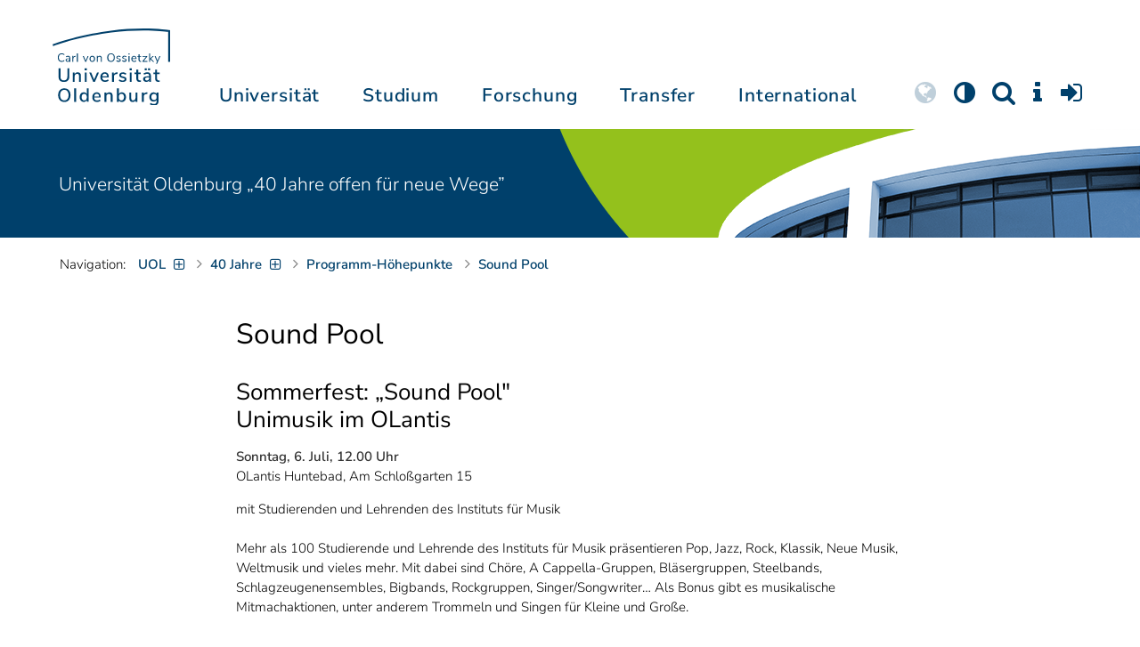

--- FILE ---
content_type: text/css
request_url: https://uol.de/_assets/d433799a7157dc4ba6bb3ee09f89cb2e/Assets/Css/fonts.css?1769455096
body_size: 88
content:
/* nunito-sans-300 - cyrillic_cyrillic-ext_latin_latin-ext */
@font-face {
  font-display: swap;
  /* Check https://developer.mozilla.org/en-US/docs/Web/CSS/@font-face/font-display for other options. */
  font-family: "Nunito Sans";
  font-style: normal;
  font-weight: 300;
  src: url("../Fonts/nunito-sans/nunito-sans-v15-cyrillic_cyrillic-ext_latin_latin-ext-300.woff2") format("woff2"), url("../Fonts/nunito-sans/nunito-sans-v15-cyrillic_cyrillic-ext_latin_latin-ext-300.ttf") format("truetype");
  /* Chrome 4+, Firefox 3.5+, IE 9+, Safari 3.1+, iOS 4.2+, Android Browser 2.2+ */
}
/* nunito-sans-300italic - cyrillic_cyrillic-ext_latin_latin-ext */
@font-face {
  font-display: swap;
  font-family: "Nunito Sans";
  font-style: italic;
  font-weight: 300;
  src: url("../Fonts/nunito-sans/nunito-sans-v15-cyrillic_cyrillic-ext_latin_latin-ext-300italic.woff2") format("woff2"), url("../Fonts/nunito-sans/nunito-sans-v15-cyrillic_cyrillic-ext_latin_latin-ext-300italic.ttf") format("truetype");
  /* Chrome 4+, Firefox 3.5+, IE 9+, Safari 3.1+, iOS 4.2+, Android Browser 2.2+ */
}
/* nunito-sans-regular - cyrillic_cyrillic-ext_latin_latin-ext */
@font-face {
  font-display: swap;
  font-family: "Nunito Sans";
  font-style: normal;
  font-weight: 400;
  src: url("../Fonts/nunito-sans/nunito-sans-v15-cyrillic_cyrillic-ext_latin_latin-ext-regular.woff2") format("woff2"), url("../Fonts/nunito-sans/nunito-sans-v15-cyrillic_cyrillic-ext_latin_latin-ext-regular.ttf") format("truetype");
  /* Chrome 4+, Firefox 3.5+, IE 9+, Safari 3.1+, iOS 4.2+, Android Browser 2.2+ */
}
/* nunito-sans-italic - cyrillic_cyrillic-ext_latin_latin-ext */
@font-face {
  font-display: swap;
  font-family: "Nunito Sans";
  font-style: italic;
  font-weight: 400;
  src: url("../Fonts/nunito-sans/nunito-sans-v15-cyrillic_cyrillic-ext_latin_latin-ext-italic.woff2") format("woff2"), url("../Fonts/nunito-sans/nunito-sans-v15-cyrillic_cyrillic-ext_latin_latin-ext-italic.ttf") format("truetype");
  /* Chrome 4+, Firefox 3.5+, IE 9+, Safari 3.1+, iOS 4.2+, Android Browser 2.2+ */
}
/* nunito-sans-500 - cyrillic_cyrillic-ext_latin_latin-ext */
@font-face {
  font-display: swap;
  font-family: "Nunito Sans";
  font-style: normal;
  font-weight: 500;
  src: url("../Fonts/nunito-sans/nunito-sans-v15-cyrillic_cyrillic-ext_latin_latin-ext-500.woff2") format("woff2"), url("../Fonts/nunito-sans/nunito-sans-v15-cyrillic_cyrillic-ext_latin_latin-ext-500.ttf") format("truetype");
  /* Chrome 4+, Firefox 3.5+, IE 9+, Safari 3.1+, iOS 4.2+, Android Browser 2.2+ */
}
/* nunito-sans-500italic - cyrillic_cyrillic-ext_latin_latin-ext */
@font-face {
  font-display: swap;
  font-family: "Nunito Sans";
  font-style: italic;
  font-weight: 500;
  src: url("../Fonts/nunito-sans/nunito-sans-v15-cyrillic_cyrillic-ext_latin_latin-ext-500italic.woff2") format("woff2"), url("../Fonts/nunito-sans/nunito-sans-v15-cyrillic_cyrillic-ext_latin_latin-ext-500italic.ttf") format("truetype");
  /* Chrome 4+, Firefox 3.5+, IE 9+, Safari 3.1+, iOS 4.2+, Android Browser 2.2+ */
}
/* nunito-sans-600 - cyrillic_cyrillic-ext_latin_latin-ext */
@font-face {
  font-display: swap;
  font-family: "Nunito Sans";
  font-style: normal;
  font-weight: 600;
  src: url("../Fonts/nunito-sans/nunito-sans-v15-cyrillic_cyrillic-ext_latin_latin-ext-600.woff2") format("woff2"), url("../Fonts/nunito-sans/nunito-sans-v15-cyrillic_cyrillic-ext_latin_latin-ext-600.ttf") format("truetype");
  /* Chrome 4+, Firefox 3.5+, IE 9+, Safari 3.1+, iOS 4.2+, Android Browser 2.2+ */
}
/* nunito-sans-600italic - cyrillic_cyrillic-ext_latin_latin-ext */
@font-face {
  font-display: swap;
  font-family: "Nunito Sans";
  font-style: italic;
  font-weight: 600;
  src: url("../Fonts/nunito-sans/nunito-sans-v15-cyrillic_cyrillic-ext_latin_latin-ext-600italic.woff2") format("woff2"), url("../Fonts/nunito-sans/nunito-sans-v15-cyrillic_cyrillic-ext_latin_latin-ext-600italic.ttf") format("truetype");
  /* Chrome 4+, Firefox 3.5+, IE 9+, Safari 3.1+, iOS 4.2+, Android Browser 2.2+ */
}

/*# sourceMappingURL=fonts.css.map */


--- FILE ---
content_type: application/javascript
request_url: https://uol.de/typo3temp/assets/compressed/facelift-20803d70c78b5bd652fa3feb7519524d.js?1769455226
body_size: 20054
content:
// https://www.chromestatus.com/feature/5745543795965952
// https://github.com/WICG/EventListenerOptions/blob/gh-pages/explainer.md
// https://github.com/jquery/jquery/issues/2871#issuecomment-497963776
jQuery.event.special.touchstart = {
  setup: function (_, ns, handle) {
    this.addEventListener("touchstart", handle, {passive: false});
  }
};
jQuery.event.special.mousewheel = {
  setup: function (_, ns, handle) {
    this.addEventListener("mousewheel", handle, {passive: true});
  }
};
var nHauptnaviOffset = 79;
var old_focus = false;
var pdfviewer = false;

function get_livesearch_pars() {
  if (typeof livesearch_filter_header === 'undefined') {
    livesearch_filter_header = 'Suche';
  }
  if (typeof livesearch_filter_header_EN === 'undefined') {
    livesearch_filter_header_EN = 'Search';
  }
  if (typeof livesearch_filter_tag === 'undefined') {
    livesearch_filter_tag = 'h3';
  }
  if (typeof livesearch_selectfeld_name === 'undefined') {
    livesearch_selectfeld_name = 'Kategorie';
  }
  if (typeof livesearch_selectfeld_name_en === 'undefined') {
    livesearch_selectfeld_name_en = 'Category';
  }
  if (typeof livesearch_rubriken === 'undefined') { // Optionen für einzelnes Menü (unter Verwendung obiger Felder)
    livesearch_rubriken = [];
  }
  if (typeof livesearch_selects === 'undefined') { // weitere Select-Menüs
    livesearch_selects = [];
  }
  if (typeof livesearch_selectors === 'undefined') { // CSS-Selectors für Select-Menüs
    livesearch_selectors = [];
  }
  if (typeof livesearch_searchclasses === 'undefined') { // weitere Select-Menüs
    livesearch_searchclasses = [];
  }
  if (typeof livesearch_list_container === 'undefined') {
    livesearch_list_container = '.livesearch';
  }
  if (typeof livesearch_list_item === 'undefined') {
    livesearch_list_item = 'li, .vcard, .vevent, .kachel';
  }
  if (typeof livesearch_list_selector === 'undefined') {
    livesearch_list_selector = '.livesearch li, .livesearch .vcard, .livesearch .vevent, .livesearch .kachel';
  }

  return {
    'rubriken': livesearch_rubriken,
    'list_container': livesearch_list_container,
    "list_item": livesearch_list_item,
    "list_selector": livesearch_list_selector,
    "selectors": livesearch_selectors,
    "selectfeld_name": livesearch_selectfeld_name,
    "selectfeld_name_en": livesearch_selectfeld_name_en,
    "selects": livesearch_selects,
    'searchclasses': livesearch_searchclasses
  };
}

function resizeIframe(obj) {
  obj.style.height = obj.contentWindow.document.body.scrollHeight + 'px';
  $("#popupVisitenkarteRahmen").css("height", obj.contentWindow.document.body.scrollHeight + 'px');
}

jQuery(document).ready(function ($) {

  var clientWidth = document.documentElement.clientWidth;

  /*********************************************
   *  Doppelte (gleichlautende) Überschriften entfernen
   */
  let headline = $('h1').first().text().trim();
  //var headers = $('#main h2, #main h3, #left h1, #left h2, #left h3');
  var headers = $('#main :not(.event-content) > h2,  #main :not(.event-content) > h3');
  $(headers).each(function () {
    if ($(this).text().trim() == headline) {
      $(this).hide();
    }
  });
  var header0 = $('#main header > *').first(); // erste Überschrift im Inhalt
  var headertext = $(header0).text().trim();
  if (headline == headertext) {
    $(header0).parent().css('display', 'none');
  }

  $('#instbar a').each(function () {
    if (($(this).parent().hasClass('abt') /*|| $(this).parent().hasClass('einr') || $(this).parent().hasClass('fk')*/)
      && $(this).text().trim() == headline) {
      $(this).parent().remove(); // Aus den blauen Balken entfernen
      //$('#headline h1').text('') // Seitentitel entfernen
    } else {
      if ($(this).text() == headline)
        //$(this).parent().remove(); // Aus blauem Balken entfernen
        $('#headline h1').text(''); // Seitentitel entfernen
    }
  });


  /*************************************************
   *   Linke Spalte komplett leer?
   */
  if (!($('#left *').length) && !($('#wrapper.one-column').length)) {
    $('#wrapper-content').addClass('noleft');
  }


  /*************************************************
   *  Navizeile fix positionieren
   */
  var lastScrollTop = 0;
  var maxScrollTop = 0;
  var direction;


  $('#header').append('<div id="navizeile_cont" class="container"></div>');

  window.onscroll = function () {
    myScroll()
  };

  var upScrollTop = 0;
  var downScrollTop = 0;
  var bNavizeile = $('#navizeile_platzhalter').length;
  var nNavizeileOffset = 9999999;
  if (bNavizeile) {
    nNavizeileOffset = $('#navizeile_platzhalter').offset().top;
  }

  function myScroll() {

    if (window.scrollY > ($(window).width() >= 1024 ? nNavizeileOffset - 48 : nNavizeileOffset)) {
      $('#navizeile').addClass('sticky').prependTo('#navizeile_cont');
    } else {
      $('#navizeile').removeClass('sticky').prependTo('#navizeile_platzhalter');
    }

    if ($(window).width() < 1024) {
      var scrollTop = $(this).scrollTop();
      if (lastScrollTop < scrollTop && scrollTop > $('#header').outerHeight()) {
        if (direction != 'down') {
          //Scroll down
          direction = 'down';
          downScrollTop = lastScrollTop;
        } else {
          if (scrollTop > (downScrollTop + 20)) {
            $('#header')
              //.stop()
              .addClass('out').removeClass('in'); //fadeOut();
          }
        }
      } else if (lastScrollTop > scrollTop) {
        if (direction != 'up') {
          // Scroll up
          direction = 'up';
          upScrollTop = lastScrollTop;
        } else {
          if (scrollTop < (upScrollTop - 20)) {
            $('#header')
              //.stop()
              .removeClass('out').addClass('in');
          }
        }
      }
      lastScrollTop = scrollTop;
    } else {
      $('#header').removeClass('in');
      if (window.scrollY > nHauptnaviOffset) {
        document.body.classList.add("scroll");
      } else {
        document.body.classList.remove("scroll");
      }
    }
  }


  function setNavizeileFix(mitlogo) {
    if ($('#navizeile_container').length) {
      $('#navizeile').removeClass('sticky').unwrap('#nzcont').appendTo('#navizeile_container');
    } else {
      if (mitlogo) {
        $('#navizeile.sticky').removeClass('sticky').unwrap('#nzcont').insertAfter($('#content_header img').first());
      } else {
        $('#navizeile.sticky').removeClass('sticky').unwrap('#nzcont').prependTo('#content_header');
      }
    }
  }


  $(function () {
    return $(document).scroll();
  });

  /********************************************
   * Landingpage-Topmenü
   */
  $('#wrapper.landingpage :not(.nomenu) > header > h2').each(function () {
    $('ul#nav-top').append('<li><a href="#' + $(this).closest('[id]').attr('id') + '">' + $(this).text() + '</a></li>');
  });

  /********************************************
   * Nach-oben-Button
   */
  $(".gotop").click(function () {
    $("html,body").animate({
      scrollTop: "0px"
    }, 800);
    return false
  });


  /********************************************
   * Navizeile Touch-Bedienung
   */
  $(document).on('touchstart', '#navizeile a.bclink', function (e) {
    if ($(this).parent().hasClass('hover') || !$(this).next().length) {
      window.location.href = $(this).attr('href');
    } else {
      $('#navizeile .bcitem.hover').removeClass('hover');
      $(this).parent().addClass('hover');
      return false;
    }
  });
  $('#navizeile a.bclink').on('keydown', function (e) {
    if ($(this).next('ul').length && e.keyCode == 13) {
      e.preventDefault();
      $(this).parent().toggleClass('hover');
      return false;
    } else {
      return true;
    }
  });


  /**********************************************
   * TextMedia: Text nicht mehr neben, sondern unter dem Bild darstellen, wenn für den Text sonst weniger als 250px (280px - 30px Rand) übrig bleiben
   */
  function imgUeber() {
    $('#main .ce-left:not(.ce-above) .ce-gallery, #main .ce-right:not(.ce-above) .ce-gallery, #home-portal .ce-left:not(.ce-above) .ce-gallery, #home-portal .ce-right:not(.ce-above) .ce-gallery').each(function () {
      if (!($(this).parents('.ka-panel.closed,.no-img-ueber').length)) { // nicht in geschlossenen Aufklappelementen, nicht bei .no-img-ueber
        var textbreite;
        textbreite = $(this).parent().width() - $(this).width();
        let nBreite = 279;
        let $textbreite = $(this).closest("[class*='textbreite-']"); // auf CSS-Klasse textbreite-123 prüfen und Zahlenwert ermitteln
        if ($textbreite.length) {
          const match = $textbreite.attr('class').match(/\btextbreite-(\d+)/);
          if (match && match[1]) {
            nBreite = Number(match[1]);
          }
          // console.log('Textbreite: ' + nBreite);
        }
        if ((textbreite >= 0) && (textbreite < nBreite)) {
          $(this).parent().addClass('img-ueber');
        } else {
          $(this).parent().removeClass('img-ueber');
        }
      }
    });
  }

  imgUeber();


  /*********************************************
   * News-System: Kacheloptik .news-minikachel
   */
  $('.news-minikachel .news-kacheloptik .kachel figure').each(function () {
    $(this).css({'max-width': '38%', 'margin': '6px 18px 10px 0', 'float': 'left'});
    var newstext = $(this).parents('.vc_column-inner').find('.teaser');
    $(this).parent().prependTo(newstext);
  });


  /******************************************
   * Aufklappen-Funktion (Blockstil im RTE)
   * Bewirkt, dass das dem mit .aufklappen ausgezeichneten Element direkt folgende Element durch Klicken auf- und zugeklappt wird
   * 2017-09-07#VB
   */
  if ($(".aufklappen").length) {

    $(".aufklappen")
      .prepend('<span class="aufklapp_button"></span>')
      .hover(
        function () {
          $(this).css({
            'cursor': 'pointer',
            'text-decoration': 'underline'
          });
        },
        function () {
          $(this).css({
            'text-decoration': 'none'
          });
        }
      )
      .addClass('geschlossen')
      .attr('title', 'Klicken zum Auf- und zuklappen')
      .attr('tabindex', '0')
      .click(function () {
        if (!$(":animated").length) {
          if ($(this).hasClass('geschlossen'))
            $(this).removeClass('geschlossen').addClass('offen').next().slideDown();
          else
            $(this).removeClass('offen').addClass('geschlossen').next().slideUp();
        }
      })
      .on('keydown', function (event) {
        if (event.keyCode == 13) {
          $(this).click();
        }
      })
      .next().css({
      'display': 'none'
    });
  }

  /******************************************
   * Navizeile: Kopflinks in Untermenüs ergänzen
   */
  $("#navizeile .bcitem:not(:last-child) > a").each(function () {
    if ($(this).next('ul').length) {
      $(this).next('ul').prepend('<li><a href="' + $(this).attr('href') + '">→ <span class="lang_de">Übersicht</span><span class="lang_en">Overview</span></a></li>');
    }
  });

  /******************************************
   * Vordere Breadcrumb-Elemente ggfs. durch (...) ersetzen
   * 2017-09-07#VB neu
   */
  var lis = $("#navizeile .bcitem");
  if (lis.length > 5) {
    for (i = 0; i < (lis.length - 4); i++) {
      $(lis[i]).css("display", "none");
    }
    $(lis[0]).after('<li class="bcitem" id="bcpunkte"><a class="bclink" href="#" title="entfalten">[…]</a></li>');
    $("#bcpunkte a").click(function () {
      $("#navizeile .bcitem").css("display", "inline-block");
      $("#bcpunkte").css("display", "none");
      navizeile_sublinks_pos();
      return false;
    });
  }

  $('#navizeile_platzhalter').css('min-height', $('#navizeile_platzhalter').height() + 'px');


  function navizeile_sublinks_pos() {
    $("#navizeile ul.sublinks").each(function () {
      $(this).css('left', 0);
      var rechtspos = $(this).parent('li').position().left + $(this).width();
      var ueberhang = parseInt(rechtspos - $(window).width());
      if (ueberhang > 0) {
        $(this).css('left', '-' + (ueberhang + 10) + 'px');
      }
    });
  }

  navizeile_sublinks_pos();


  /******************************************
   * Herkömmlichen Mehr-Buttons neue Optik zuweisen
   * 2018-02-01#VB
   */
  $('a.morelink').addClass('innovation-button morelink style1');


  /*** Stud.IP-Visitenkarte: Nachfolgende Aufklappelemente optisch heranrücken ***/
  $('.studip_personendaten > .ka-panel:last-child').closest('.frame').next('.ka-panel').css('margin-top', '6px');


  /******************************************
   * Liste-Buttons für menu_abstract: Auch den Abstract anklickbar machen
   */
  $('.frame-type-menu_abstract.frame-layout-buttons li')
    .each(function () {
      $(this).addClass('hoverClick');
    })
    .click(function () {
      $(this).find('a')[0].click();
    });


  /******************************************
   * Sprung innerhalb der Seite -> Scrollen
   * 2018-02-14#VB
   */

  $('body').on('click', 'a[href*="#c"],a[href*="#id-"]', function () {
    if ((location.hostname == this.hostname) &&
      ((location.pathname.replace(/^\//, '') == this.pathname.replace(/^\//, '')) || (this.pathname == '/'))
    ) {
      var target = this.hash;
      var $target = $(target);

      $target = $target.length && $target || $('[name=' + this.hash.slice(1) + ']');
      if ($target.length) {
        scrolleZuElement($target);
        return false;
      }
    }
  });


  /******************************************
   * Service-Navigation
   * 2020-10-16#VB
   */

  $('#service_nav a').click(function () {
    old_focus = $(this);
    let target = $(this).attr('href'),
      maxTime = 5000, // 5 seconds
      startTime = Date.now();

    let interval = setInterval(function () {
        if ($(target).is(':visible')) {
          document.body.classList.add('modal-open');
          if (window.width >= 1024) document.documentElement.classList.add('modal-open');
          $(target).find('a,input').first().focus(); // Tastaturbedienung: Fokus auf erstes Element im Popup setzen
          clearInterval(interval);
        } else {
          if (Date.now() - startTime > maxTime) {
            clearInterval(interval);
          }
        }
      },
      100
    );
  });


  /******************************************
   * Tastaturbedienung
   * 2020-01-21#VB
   */

  $('#wrapper').focus();

  if ($('#headline_content').length) {
    $('#sprung_inhalt').attr('href', '#headline_content');
  }

  // Esc-Taste schließt Popup-Fenster
  $('body').keydown(function (event) {
    if (event.keyCode == 27) {
      $('body').click();
      $('.x-nav-menu-toggle-inner.x-in').click();
      // $('#linktargetpopup').remove();
      if ($('#linktargetpopup').length) $('#linktargetpopup button:nth-child(3)').click();
      document.body.classList.remove('modal-open');
      document.documentElement.classList.remove('modal-open');
      $('*[data-toggle="popover"]').popover('hide');
      if (old_focus) {
        old_focus.focus();
      }
      $('.ibutton.open header').click();
      $('body').find("a.leaflet-control-zoom-fullscreen.leaflet-fullscreen-on").each(function () {
        eval($(this).closest('div[id]').attr('id').replace('c', 'osm_') + '.toggleFullscreen();');
      });
    }
  });

  $("#sprungnavi a").on('keydown click', function (event) {
    if (event.keyCode == 13 || event.type == 'click') {
      if ($(this).attr('id') === 'sprung_inhalt') {
        $("#main").trigger('focus');
        //$("#headline_content").trigger('focus');
        //console.log($("#main").offset().top);
        $('html, body').animate({
          scrollTop: $("#main").offset().top - 150
        }, 400);
        return true;

      } else if ($(this).attr('id') === 'sprung_suche') {
        $('#service_nav .fa-search').parent().click();
        $('#suchfeld').focus();
        document.getElementById("s_extsuche").checked = localStorage.getItem("uol_extsuche") == 'goo' ? true : false;
        return false;

      } else if ($(this).attr('id') === 'sprung_hauptnavi') {
        $("#nav-top a").first().trigger('focus');
        return false;

      } else if ($(this).attr('id') === 'sprung_zielgr') {
        $('#service_nav .fa-info').parent().click();
        $('#tab-info-mobile a').first().trigger('focus');
        return false;

      } else if ($(this).attr('id') === 'sprung_bc') {
        $("#navizeile a").first().trigger('focus');
        return false;

      } else if ($(this).attr('id') === 'sprung_sprache') {
        $('#service_nav .fa-globe').parent().click();
        $('#language_menu_mobile a').first().trigger('focus');
        return false;
      }
      return true;
    }
  });

  /******************************************
   * Kalendarisierte Seiten:
   * Liste der Zeiten anzeigen, wenn ein Element mit CSS-Klasse '.clandarizedPage' existiert
   * 2024-01-16#VB
   */
  if ($('.calendarizedPage').length && $('#calendarizedPage').length) {
    if ($('.calendarizedPage').first().hasClass('uhr')) {
      $('#calendarizedPage li').unwrap();
      $('#calendarizedPage li').contents().unwrap().wrap('<p class="mit-icon sprech"></p>');
    }
    $('#calendarizedPage').insertAfter($('.calendarizedPage').first());
  }

  /******************************************
   * Sonderbehandlung des Kontakt-Blocks (links oben) bei Mobilansicht
   * 2018-02-16#VB
   */

  function fenster_resize() {

    if ($(window).width() < 992) {
      setNavizeileFix();
      $('#infosblock').appendTo('#main');

      $('#kontaktblock header').each(function () {
        if ($(this).parent().hasClass('ka-panel') || $(this).parent().hasClass('frame-uol-info') || $(this).parent().hasClass('ibutton')) {
          // nix
        } else {
          $(this).parent().addClass('ka-panel neu closed');
        }
      });
      kiwi('.neu');
      $('.ka-panel.neu').removeClass('neu');

    } else {
      $('#infosblock').insertAfter('#kontaktblock');
    }
    navizeile_sublinks_pos();
    imgUeber();

    if (!$('body.modal-open').length) {
      clientWidth = document.documentElement.clientWidth;
      document.documentElement.style.setProperty('--client-width', `${clientWidth}px`);
      // $('#header-container').css('max-width', 'min(' + document.documentElement.clientWidth + 'px, 1200px)');
    }


    /********************************************
     * Instbar-Text bei Bedarf verkleinern (z.B. pid=48350)
     */

    var instbar_inhalt_hoehe = $('#instbar').height() - 8;
    var $instbar_inner = $('#instbar .inner').first();
    if ($instbar_inner.height() > instbar_inhalt_hoehe) {
      while ($instbar_inner.height() > instbar_inhalt_hoehe) {
        $instbar_inner.css('font-size', (parseInt($instbar_inner.css('font-size')) - 1) + 'px');
      }
    } else {
      while (($instbar_inner.height() < instbar_inhalt_hoehe) && (parseInt($instbar_inner.css('font-size')) < 16)) {
        $instbar_inner.css('font-size', (parseInt($instbar_inner.css('font-size')) + 1) + 'px');
        if ($instbar_inner.height() > instbar_inhalt_hoehe) {
          $instbar_inner.css('font-size', (parseInt($instbar_inner.css('font-size')) - 1) + 'px');
          break;
        }
      }
      if (parseInt($instbar_inner.css('font-size')) >= 16) {
        $instbar_inner.css('font-size', '');
      }
    }
    imgUeber();
  }

  function kiwi(kiwineu) {

    $('.ka-panel' + kiwineu).each(function () {
      //Erste Überschrift suchen
      $header = $('header > :header', this).first();
      //Fehler Behandlung wenn keine Überschrift vorhanden ist
      if ($header.length == 0) {
        $(this).addClass('ka-error').removeClass('ka-panel');
        console.error('This panel contains no header.', this);
      } else {
        //kleiner trick um <div class="csc-header"><h1>... abzufangen
        if ((($header.parent().find('*').length == 1) || $header.parent().is("header") || $header.parent().hasClass("csc-header")) && !$header.parent().is('.ka-panel')) {
          $header.parent().addClass('ka-handler');
          $header.parent(':not(:last-child)').attr("tabindex", 0).attr('aria-expanded', 'true');
        } else {
          $header.addClass('ka-handler').attr("tabindex", 0).attr('aria-expanded', 'true');
        }

        //Inhalte umschließen für die Ansprache
        if ($header.closest('.ka-handler').next().hasClass('ka-content')) {
        } else {
          $header.closest('.ka-handler').nextAll().wrapAll('<div class="ka-content"></div>');
        }
      }
    });
// Versteckte Inhalte nicht anzeigen
    $('.ka-panel' + kiwineu + '.closed').each(function () {
      $(this).find('.ka-content').first().hide();
    });
// Für ein paar Effekte
    $('.ka-panel' + kiwineu + ' .ka-handler').hover(function () {
      $(this).closest('.ka-panel').addClass('hover');
    }, function () {
      $(this).closest('.hover').removeClass('hover');
    });
// Eventhandler
    $('.ka-panel' + kiwineu + ' .ka-handler')
      .off('click')
      .click(function (event, data) {

        $panel = $(this)/*.parents*/.closest('.ka-panel');
        $content = $panel.find('.ka-content');
        if ($panel.is('.closed')) {
          $('.ka-panel.ka-opend').removeClass('ka-opend');
          $content.first().slideDown();
          $panel.removeClass('closed').removeClass('close').addClass('open');
          $(this).attr('aria-expanded', 'true');
        } else {
          if (!data) {
            data = {clicked: -1};
          }
          if (data.clicked != $('.ka-panel').index($panel)) {
            $content.slideUp();
            $(this).attr('aria-expanded', 'false');
            $panel.removeClass('open').addClass('closed');
            $panel.find('.ka-panel').removeClass('open').addClass('closed');
          }
        }
      })
      .mouseup(function () {
        $(this).blur();
      });
    $(".ka-handler").keypress(function (event) {
      if (event.which == 13) {
        $(this).click();
      }
    });

    if (kiwineu == '') $('.ka-panel.closed').each(function () {
      $(this).find('.ka-handler').first().attr('aria-expanded', 'false');
    });
  }

  kiwi('');
  fenster_resize();

  /* Angesprungenes Aufklappelement automatisch öffnen */
  hash = window.location.hash;
  if (hash) {
    let $element = $(hash);
    if ($element.length) {
      scrolleZuElement($element);
    } else {
      $element = $(hash.replace('c', 'id-'));
      if ($element.length) {
        scrolleZuElement($element);
      } else {
        $element = $(hash.replace('id-', 'c'));
        if ($element.length) {
          scrolleZuElement($element);
        }
      }
    }
  }

  function scrolleZuElement($element) {
    let $tabpane = $element.closest('.tab-pane:not(.active)');
    if ($tabpane.length) { // zum passenden Tab umschalten
      $('.nav-tabs a[href="#' + $tabpane.attr('id') + '"]').click();
    }
    let aufklapp1 = false;
    let aufklapp2 = false;
    $element.parents('.ka-panel.closed').each(function () {
      aufklapp1 = true;
      $(this).find('.ka-handler').first().click();
    });
    if ($element.is('.ka-panel.closed')) {
      aufklapp2 = true;
      $element.find('.ka-handler').first().click();
    }

    let hash = '#' + $element.attr('id');
    if (hash.substring(1, 13) == 'tab-content-') {
      $('a[href="' + hash + '"]').first().click(); // Tab aktivieren
    }

    var scrolle = function ($element) {
      let targetOffset = $element.offset().top - 140;
      $('html,body').delay(400).animate({scrollTop: targetOffset}, 600, function () {
        let id_backup = $element.attr('id');
        $element.attr("id", '');
        location.hash = '#' + id_backup;
        $element.attr('id', id_backup).focus();
      });
    }

    if (aufklapp1 || aufklapp2) {
      setTimeout(function () {
        scrolle($element);
      }, 400);
    } else {
      scrolle($element);
    }
  }


  $(window).resize(function () {
    if (window.innerHeight != screen.height) { // kein Fullscreen (z.B. von Youtube-Video)
      fenster_resize();
    }
  });


  /*****************************
   * Bei Mouse-Out in Tabs und Dropdown-Menüs den focus-Zustand eliminieren
   */

  $('a[data-toggle="tab"],a[data-toggle="dropdown"],li.dropdown > a').mouseout(function () {
    $(this).removeClass("focus");
  });

  /* Tabs */
  $(".nav-tabs > li a").click(function () {
    $(this).blur();
    return true;
  });

  $(".nav-tabs:not(:has(a.active)) > li:first-child a").addClass("active");


  /******************************************
   * Popup-Visitenkarte
   * 2018-03-01#VB
   *
   * ToDo:
   * -
   */

  $('<div class="modal fade" id="popupVisitenkarte"><div class="modal-dialog"><div class="modal-content bmd-modalContent"><div class="modal-header"><button class="close" type="button" data-dismiss="modal">×</button><h3 class="modal-title">Person</h3></div><div class="modal-body"><div id="popupVisitenkarteRahmen" class="embed-responsive embed-responsive-16by9" style="min-height:50px;"><iframe id="popupVisitenkarteIframe" class="embed-responsive-item" frameborder="0" onload="resizeIframe(this)" style="overflow:auto;"></iframe></div></div></div></div></div>')
    .appendTo('body');

  var queryzeichen = '?';
  $("a[href*='//www.uni-oldenburg.de/index/personen/'], a[href*='/index/personen/'], a[href*='/suche/person'], a[href*='/en/search/person']").each(function () {
    queryzeichen = $(this).attr("href").indexOf('?') > 0 ? '&' : '?';
    var hrefNeu = $(this).attr("href") + queryzeichen + 'type=88';
    $(this)
      .attr("href", hrefNeu.replace("http:", "https:"))
      .attr('data-bmdWidth', 800)
      .attr('data-bmdHeight', 800)
      /*;
  });
  $('a[href*="/index/personen/"], a[href*="/suche/person"], a[href*="/en/search/person"]')*/
      .addClass('mfplink').magnificPopup({
      type: 'iframe',
      iframe: {
        markup: '<div class="mfp-iframe-scaler">' +
          '<div class="mfp-close"></div>' +
          '<h3>Person</h3>' +
          '<iframe class="mfp-iframe" frameborder="0" style="background-color:#fff" allowfullscreen></iframe>' +
          '</div>',
        patterns: {
          popupvisiten: {
            index: 'index/person',
            id: 'username=',
            // src: '/suche/person?username=%id%&type=88'
            src: '/suche/person/%id%' + queryzeichen + 'type=88'
          }
        },
        srcAction: 'iframe_src',
      }
    });
  });

  $('.lightbox-iframe a, a[href*="//bbblb02.virt.uni-oldenburg.de/playback"], a[href*="//bbb03.virt.uni-oldenburg.de/playback"]')
    .removeAttr('target')
    .magnificPopup({
      type: 'iframe',
      iframe: {
        markup: '<style>.mfp-iframe-holder .mfp-content {max-width: 90vw;max-height:90vh}</style>' +
          '<div class="mfp-iframe-scaler" >' +
          '<div class="mfp-close"></div>' +
          '<iframe class="mfp-iframe" frameborder="0" allowfullscreen></iframe>' +
          '</div></div>'
      }
    });


  /******************************************
   * Lightbox
   */

  // $('.ce-gallery').has('.lightbox').each(function () {
  //   $(this).magnificPopup({
  //     delegate: 'a.lightbox',
  //     type: 'image',
  //     tClose: 'Schließen (Esc)',
  //     tLoading: 'Bilder werden geladen ...',
  //     gallery: {
  //       enabled: true,
  //       tCounter: '%curr% / %total%',
  //       tPrev: 'Vorheriges (Linke Pfeil Taste)',
  //       tNext: 'Nächstes (Rechte Pfeil Taste)',
  //     },
  //
  //     image: {
  //       // options for image content type
  //       titleSrc: function (item) {
  //         return item.el.parent('figure').find('figcaption').text();
  //       },
  //     }
  //   });
  // });

  if($('a.lightbox').length) {

    async function fetchInternalImageData(targetUrl, $el) {
      try {
        // 1. Die interne Seite laden
        const response = await fetch(targetUrl);

        if (!response.ok) {
          throw new Error(`HTTP-Fehler! Status: ${response.status}`);
        }

        // 2. Den Textinhalt (HTML) extrahieren
        const htmlString = await response.text();

        // 3. Einen virtuellen DOM-Baum im Speicher erstellen
        const parser = new DOMParser();
        const doc = parser.parseFromString(htmlString, "text/html");

        // 4. Das erste IMG-Tag finden
        const firstImg = doc.querySelector("img");

        if (firstImg) {
          // 5. Alle Attribute in ein handliches Objekt umwandeln
          const attributes = {};
          for (let attr of firstImg.attributes) {
            attributes[attr.name] = attr.value;
          }
          let src = attributes.src;
          if (src[0]!=='/') src = '/' + src;
          $el.attr('href', src);
          $el.attr('data-width', attributes.width);
          $el.attr('data-height', attributes.height);

          // console.log("Erfolgreich ausgelesen:", attributes);
          // console.log(attributes.src);
          return attributes;
        } else {
          // console.warn("Kein Bild auf der Zielseite gefunden.");
          return null;
        }
      } catch (error) {
        // console.error("Fehler beim Abrufen der Daten:", error);
      }
    }

    $('a.lightbox img').each(function () {
      $(this).parent('a')
        .attr('data-toggle', 'lightbox')
        .attr('data-gallery', $(this).closest('.frame').attr('id'))
        .attr('data-title', $(this).attr('title'))
        // .attr('data-type', 'image')
        .attr('data-footer', $(this).closest('figure').find('figcaption').html());

      let targethref = $(this).parent('a').attr('href');
      if(targethref.indexOf('tx_cms_showpic') > 0) {
        let imgdata = fetchInternalImageData(targethref, $(this).parent('a'));
      } else if (
        // (targethref.indexOf('://') < 0 ) &&
        (targethref[0]!=='/')) {
        console.log('lblokal');
        $(this).parent('a').attr('href', '/' + targethref);
      } else {
        console.log('lb0');
      }
    });

    $(document).on('click', '[data-toggle="lightbox"]', function (event) {
      event.preventDefault();
      $(this).ekkoLightbox({
        showArrows: true,
        maxHeight: window.innerHeight * 0.85,
        maxWidth: window.innerWidth * 0.95,
        onShown: function () {
          if (this.gallery === null) {
            console.warn("Galerie wurde nicht erkannt! Prüfen Sie data-gallery.");
          }
        }
      });
    });


    $('.ce-bodytext .lightbox').each(function () { // einzelne Bilder mit manuell gesetzter Klasse .lightbox im a-Tag
      $(this).magnificPopup({
        type: 'image',
        tClose: 'Schließen (Esc)', // Alt text on close button
        tLoading: 'Bilder werden geladen ...', // Text that is displayed during loading. Can contain %curr% and %total% keys

        image: {
          // options for image content type
          titleSrc: function (item) {
            return item.el.parent('figure').find('figcaption').text();
          },
        }
      });
    });
  }
  /******************************************
   * Auf UOL-Seiten: Links zu UOL-Seiten im selben Fenster öffnen und zu externen Seiten im neuen Fenster öffnen
   */

  // if(location.hostname == 'uol.de' || location.hostname.indexOf('t3.uol.de') > 0) {
  //   $('a[href*="www.uni-oldenburg.de"], a[href^="https://uol.de"], a[href^="/"], a[href*="www.presse.uni-oldenburg.de"] , a[href*="icbm.de"]').each(function () {
  //     if ($(this).attr('href').indexOf('/f/') === -1
  //       && $(this).attr('href').indexOf('/fileadmin/') === -1
  //       && $(this).attr('href').indexOf('meeting.uol.de') === -1
  //       && $(this).attr('href') !== 'https://uol.de/typo3') {
  //       $(this).attr('target', '_top');
  //     }
  //   });
  // }

  if (location.hostname == 'uol.de' || location.hostname.indexOf('t3.uol.de') > 0) {
    // $('a[href*="www.uni-oldenburg.de"][target]:not([target="_top"]), a[href^="https://uol.de"][target]:not([target="_top"]), a[href^="/"][target]:not([target="_top"]), a[href*="www.presse.uni-oldenburg.de"][target]:not([target="_top"]), a[href*="icbm.de"][target]:not([target="_top"])').click(function (event) {
    $('a[href^="https://uol.de"][target="_blank"]').removeAttr('target'); // _blank wird von TYPO3 automatisch gesetzt und deshalb hier wieder entfernt
    $('a[href*="www.uni-oldenburg.de"][target]:not([target="_top"]), a[href^="/"][target]:not([target="_top"]), a[href*="www.presse.uni-oldenburg.de"][target]:not([target="_top"]), a[href*="icbm.de"][target]:not([target="_top"])').click(function (event) {
      if ($(this).closest('#main, #left').length) {

        let pt = event.originalEvent.pointerType ?? ' ';
        $(this).attr('data-pointertype', pt);
        let $this = $(this);

        // console.log($this.attr('href'));

        if ($(this).attr('target') !== '_self'
          && $(this).attr('target') !== '_top'
          && !($(this).is('.mfplink'))
          && $(this).attr('href').indexOf('/f/') === -1
          && $(this).attr('href').indexOf('/fileadmin/') === -1
          && $(this).attr('href').indexOf('meeting.uol.de') === -1
          && $(this).attr('href') !== 'https://uol.de/typo3') {

          event.preventDefault();

          let linkPosition = $this[0].getBoundingClientRect();
          let $lp = $('#linktargetpopup');
          $('<div id="linktargetpopup" style="position:absolute;min-width:300px;max-width:calc(100vw - 20px);z-index:1;top:' + (linkPosition.bottom + window.scrollY) + 'px;left:' + linkPosition.left + 'px;box-shadow: 0 0 6px var(--uol-header-schatten);;padding:1em;background:var(--uol-bg-stufe1)"><p class="mit-icon zeiger"><span class="lang_de">Dieser UOL-interne Link möchte ein neues Fenster öffnen.</span><span class="lang_en">This UOL-internal link would like to open a new window.</span></p><p class="text-center" style="margin-bottom:0"><button class="btn btn-primary"><span class="lang_de">Öffne in neuem Fenster</span><span class="lang_en">Open new window</span></button> <button class="btn btn-secondary"><span class="lang_de">In diesem Fenster</span><span class="lang_en">Use this window</span></button> <button id="#linktargetpopup-close" title="Schließen / Close" class="btn" style="border:1px solid var(--uol-rahmen-color);color:var(--uol-text-color)">&times;</button></p></div>').appendTo('body');
          $('<style>#linktargetpopup button {margin: 3px 0}</style>').appendTo('head');

          /* Position des Popups */
          let lpPos = $('#linktargetpopup')[0].getBoundingClientRect();
          let cwidth = document.documentElement.clientWidth;
          // let cwidth = window.innerWidth;
          let rand = cwidth - lpPos.right;
          if (rand < 0) {
            let leftneu = lpPos.left + rand - 20;
            leftneu = leftneu < 10 ? 10 : leftneu;
            $('#linktargetpopup').css('left', (leftneu) + 'px');
          }
          let cheight = document.documentElement.clientHeight;
          rand = cheight - lpPos.bottom;
          if (rand < 0) {
            let topneu = lpPos.top + rand - 20;
            $('#linktargetpopup').css('top', (topneu) + 'px');
          }

          if ($this.attr('data-pointertype') !== 'mouse') {
            $('#linktargetpopup button:nth-child(1)').focus();
          }
          // $('#modaltarget').modal('show');
          $('#linktargetpopup button:nth-child(1)').click(function (event) {
            $('#linktargetpopup').remove();
            window.open($this.attr('href'), $this.attr('target'));
          });
          $('#linktargetpopup button:nth-child(2)').click(function (event) {
            document.location.href = $this.attr('href');
          });
          $('#linktargetpopup button:nth-child(3)').click(function (event) {
            $('#linktargetpopup').remove();
            if ($this.attr('data-pointertype') !== 'mouse') {
              $this.focus();
            }
          });
        }
      }
    });
  }


  /******************************************
   * Kacheln anklickbar machen
   */

  $('.frame-type-menu_pages.frame-layout-kacheln li,.frame-type-menu_subpages.frame-layout-kacheln li,.frame-type-menu_abstract.frame-layout-kacheln li').each(function () {
    $(this).css('cursor', 'pointer').click(function () {
      window.location.href = $(this).find('a').attr('href');
    });
  });


  /******************************************
   * Flexslider / Bildergalerie
   * 2018-02-21#VB
   *
   * ToDo:
   * - nachladen: https://www.uni-oldenburg.de/img/script/flexslider.css
   * - nachladen: https://www.uni-oldenburg.de/img/script/jquery.flexslider-min.js
   */

  var els_textpic = $("#main .frame-type-textmedia.frame-layout-slidegalerie .ce-gallery");
  if (els_textpic.length) {

    $(els_textpic).each(function () {
      var t3el = this;
      var els_rows = $(this).find(".ce-row");
      if (els_rows.length > 1) {

        var els_cols = $(els_rows[0]).find(".ce-column");

        if (els_cols.length === 1) {
          $(t3el).find(".ce-column").css("width", "100%");
          $(t3el).find("figure").css({marginLeft: "auto", marginRight: "auto"});
          $(t3el).find(".ce-column img").css({
            "box-sizing": "border-box",
            "border": "1px solid #fff",
            "margin": "0 auto"
          });
          $(t3el).addClass("flexslider");
          $(t3el).find(".ce-inner").addClass("slides");
          $(t3el).find(" img").each(function () {
            var fspath = $(this).attr("src");
            $(this).closest(".ce-row").attr("data-thumb", fspath);
          });
          $(t3el).flexslider({
            controlNav: "thumbnails",
            directionNav: false,
            selector: ".slides .ce-row",
            slideshow: false
          });
          var thc = $(t3el).find(".flex-control-thumbs li").length;
          if (typeof thcount === 'undefined' || thcount === null) {
            thcount = 8;
          }
          if (thc > thcount)
            thc = Math.ceil(thc / (Math.ceil(thc / thcount)));
          $(t3el).find(".flex-control-thumbs li").css("width", (100 / thc) + "%");
          $(t3el).find(".flex-control-thumbs").css({
            "display": "flex",
            "flex-flow": "row wrap",
            "align-items": "center"
          });
        }
      }
    });
  }

  if ($('html').attr('lang') == 'en') {
    $('#tab-search-mobile form').attr('action', '/en/search');
  } else {
    if (location.hostname == 'ome-lexikon.uni-oldenburg.de') {
      $('#tab-search-mobile form').attr('action', 'https://uol.de/suche');
    }
  }


  /**********************
   * Header-Bildwechsel, falls mehrere *
   **********************/

  if (typeof UniOlHeaderSlides !== "undefined" && UniOlHeaderSlides.length > 1) {

    var UniOlHeaderSlidesZaehler = 1;
    var UniOlHeaderSlideImages = $("#keyvisual img");
    var UniOlHeaderSlideImage1 = UniOlHeaderSlideImages[0];
    var UniOlHeaderSlidesTempo = 1000;
    var UniOlHeaderSlidesExtrabild = true;
    $("#keyvisual").prepend('<div id="bg1" style="width:' + $("#keyvisual").width() + 'px;height:' + $("#keyvisual").height() + 'px;position:absolute;z-index:2;display:none;"></div>');
    $("#keyvisual").prepend('<div id="bg2" style="width:' + $("#keyvisual").width() + 'px;height:' + $("#keyvisual").height() + 'px;position:absolute;z-index:1;display:none;"></div>');

    var UniOlHeaderSlidesRun = function () {
      if (UniOlHeaderSlidesExtrabild) {

        $(document.getElementById("bg1")).css({
          background: 'url(' + UniOlHeaderSlides[UniOlHeaderSlidesZaehler] + ') no-repeat'
          , 'background-size': 'cover'
          , width: $("#keyvisual").width() + 'px'
          , height: $("#keyvisual").height() + 'px'
        });

        $(document.getElementById("bg1")).fadeIn(UniOlHeaderSlidesTempo, function () {
          $(document.getElementById("bg2")).show();
          $(document.getElementById("bg2")).css({
            background: 'url(' + UniOlHeaderSlides[UniOlHeaderSlidesZaehler] + ') no-repeat'
            , 'background-size': 'cover'
            , width: $("#keyvisual").width() + 'px'
            , height: $("#keyvisual").height() + 'px'
          });
        });
        UniOlHeaderSlidesZaehler++;
        if (UniOlHeaderSlidesZaehler >= UniOlHeaderSlides.length)
          UniOlHeaderSlidesZaehler = 0;
        UniOlHeaderSlidesExtrabild = !UniOlHeaderSlidesExtrabild;

      } else {

        $(document.getElementById("bg2")).css({
          background: 'url(' + UniOlHeaderSlides[UniOlHeaderSlidesZaehler] + ') no-repeat'
          , 'background-size': 'cover'
        });

        UniOlHeaderSlidesZaehler++;
        if (UniOlHeaderSlidesZaehler >= UniOlHeaderSlides.length)
          UniOlHeaderSlidesZaehler = 0;
        $(document.getElementById("bg1")).fadeOut(UniOlHeaderSlidesTempo);
        UniOlHeaderSlidesExtrabild = !UniOlHeaderSlidesExtrabild;
      }
    }
    window.setInterval(UniOlHeaderSlidesRun, 6000);

  }

  /******************************************************************
   * Studip-Personendaten
   ******************************************************************/

  var pd = $('.studip_personendaten_basic');
  if (pd.length) {

    $(pd).each(function () {
      if ($(this).width() > 500) {
        $(this).find('.bildnobody').insertBefore($(this).find('h1'));
      }
      if ($(this).width() > 600) {
        var bild = $(this).find('.portrait');
        if (bild.length) {
          $(bild).css({
            'background-image': $(bild).css('background-image').replace('medium', 'normal'),
            'width': '180px',
            'height': '180px'
          })
            .parent().css({
            'width': '180px',
            'height': '180px'
          });
        }
      }
      if ($(this).width() > 500) {
        $('#main .personendaten .einr').css({
          clear: 'none',
          'margin-right': '230px'
        });
      }
    });
  }


  /******************************************
   * Owl Carousel
   */

  $('.owl-aktuell img, .owl-campus img, .owl-neuberufene img').each(function () {
    $(this).attr('data-src', $(this).attr('src')).removeAttr('src').addClass('owl-lazy');
  });

  const blaettern_button_prev = '<div class="blaettern-button prev" tabindex="0"><span>&larr;</span></div>';
  const blaettern_button_next = '<div class="blaettern-button next" tabindex="0"><span>&rarr;</span></div>';


  $('.owl-slider .grid-1c').each(function () {
    $(this).before('<div class="owl-theme"><div class="owl-nav slider"></div></div>');
    let owl_halb = $(this).closest('.owl-slider').hasClass('halb');
    let owl_drittel = $(this).closest('.owl-slider').hasClass('drittel');
    let owl_viertel = $(this).closest('.owl-slider').hasClass('viertel');
    let owl_slider_nav = $(this).prev().find('.owl-nav').first();
    $(this).owlCarousel({
      lazyLoad: true,
      lazyLoadEager: 2,
      loop: false,
      margin: 10,
      navContainer: owl_slider_nav,
      navText: [blaettern_button_prev, blaettern_button_next],
      //dots: true,
      responsiveClass: true,
      responsive: {
        0: {items: 1, nav: true, dots: false},
        750: {items: (owl_halb ? 2 : (owl_drittel ? 2 : (owl_viertel ? 2 : 1))), nav: true, dots: false},
        1150: {items: (owl_halb ? 2 : (owl_drittel ? 3 : (owl_viertel ? 4 : 1))), nav: true, margin: 20, dots: false}
      }
    });
    if ($(this).find('.owl-item').length < 2) {
      $(owl_slider_nav).hide();
    }
  });

  $('.owl-aktuell').each(function () {
    let owl_navi = $(this).prev().find('.owl-nav').first();
    let news_aktuell_responsive = {
      0: {items: 1, nav: true},
    }
    if ($(this).width() >= 640) {
      news_aktuell_responsive[640] = {items: 2}
    }
    if ($(this).width() >= 1100) {
      news_aktuell_responsive[1100] = {items: 3, margin: 21}
    }

    $(this).owlCarousel({
      lazyLoad: true,
      lazyLoadEager: 1,
      loop: false,
      margin: 15.02,
      navContainer: owl_navi,
      navText: [blaettern_button_prev, blaettern_button_next],
      dots: false,
      responsiveClass: true,
      nav: true,
      responsive: news_aktuell_responsive
    });
    if ($(this).find('.owl-item').length < 2) {
      $(owl_navi).hide();
    }
  });

  $('.owl-campus').each(function () {
    let owl_campus_nav = $(this).prev().find('.owl-nav').first();
    $(this).owlCarousel({
      lazyLoad: true,
      lazyLoadEager: 2,
      loop: false,
      margin: 10,
      navContainer: owl_campus_nav,
      navText: [blaettern_button_prev, blaettern_button_next],
      dots: false,
      responsiveClass: true,
      responsive: {
        0: {items: 1, nav: true},
        750: {items: 1, nav: true},
        1150: {items: 1, nav: true, margin: 20, dots: false}
      }
    });
    if ($(this).find('.row').length < 2) {
      $(owl_campus_nav).hide();
    }
  });


  $('.owl-neuberufene').each(function () {

    var neub_responsive = {
      0: {items: 1, nav: true},
    }
    if ($(this).width() > 480) {
      neub_responsive[480] = {items: 2}
    }
    if (($(this).width() > 720) && (!$(this).closest('.owl-limit2').length)) {
      neub_responsive[720] = {items: 3}
    }
    if (($(this).width() > 960) && (!$(this).closest('.owl-limit2').length) && (!$(this).closest('.owl-limit3').length)) {
      neub_responsive[960] = {items: 4}
    }

    $(this).owlCarousel({
      lazyLoad: true,
      lazyLoadEager: 1,
      loop: false,
      margin: 10,
      navContainer: '#owl-neuberufene-nav',
      navText: [blaettern_button_prev, blaettern_button_next],
      dots: false,
      nav: true,
      responsiveClass: true,
      responsive: neub_responsive
    });
  });


  let news_ohnebild_responsive = {
    0: {items: 1, nav: true},
    //738: {items: 2, nav: true, margin: 20}
  }

  // /* Auskommentiert. Wird jetzt fallbezogen mittels width eingeschaltet */
  // if ($("#home-portal").length) {
  //   news_ohnebild_responsive[970] = {items: 3, nav: true, margin: 20}
  // }

  $('.owl-zweispaltig-ohne-bild').each(function () {
    let responsive = news_ohnebild_responsive;
    let $navcontainer = $(this).closest('.news').find('.owl-nav').first();
    if ($(this).width() >= 738) {
      responsive[738] = {items: 2, nav: true, margin: 20}
    }
    if (($(this).width() >= 970) && (!$(this).closest('.owl-limit2').length)) {
      responsive[970] = {items: 3, nav: true, margin: 20}
    }
    $(this).owlCarousel({
      loop: false,
      margin: 10,
      navContainer: $navcontainer, //$(this).prev().find('.owl-nav').first(),
      navText: [blaettern_button_prev, blaettern_button_next],
      dots: false,
      responsiveClass: true,
      responsive: responsive
    });
    // if(!$(this).closest('.news').prev('header').length) {
    //   $(this).closest('.news').before('<header>');
    // }

    if ($(this).closest('.news').prev('header').length) {
      $(this).closest('.news').prev('header').addClass('owl-header').append($navcontainer);
    }
    // let $header = $(this).closest('.news').prev('header');
    // $header.addClass('owl-header').append($navcontainer);
    //$navcontainer.appendTo($(this).closest('.news').prev('header'));
  });

  var cal_responsive_g = {
    0: {items: 1, nav: true},
    738: {items: 2, nav: true},
    1150: {items: 3, nav: true, loop: false, margin: 20}
  }
  var cal_responsive_m = {
    0: {items: 1, nav: true},
    738: {items: 2, nav: true}
  }
  var cal_responsive_k = {
    0: {items: 1, nav: true}
  }

  /* Workaround: Leere Kalender-Einträge löschen */
  $('.vevent').each(function () {
    if ($.trim($(this).text()) == '') {
      $(this).hide();
      $(this).remove();
    }
  });

  var parentwidth;
  var closesttabwidth;

  $('.owl-calendar').each(function () {

    parentwidth = $(this).parent().width();
    closesttabwidth = $(this).closest('.tab-content').width();
    if ($(this).parents('.kalenderarchiv, .kal-archiv').length) {
      // Archivliste ohne Blättern
      $('.owl-carousel').css('display', 'block');
    } else {

      if (parentwidth > 900 || closesttabwidth > 900) {
        var cal_responsive = cal_responsive_g;
      } else if (parentwidth > 500 || closesttabwidth > 500) {
        var cal_responsive = cal_responsive_m;
      } else {
        var cal_responsive = cal_responsive_k;
      }

      $(this).owlCarousel({
        loop: false,
        margin: 20,
        navContainerClass: 'owl-nav',
        navText: [blaettern_button_prev, blaettern_button_next],
        dots: false,
        responsiveClass: true,
        responsive: cal_responsive
      });
      let $navcontainer = $(this).closest('.calendarize').find('.owl-nav').first();
      if ($(this).closest('.calendarize').prev('header').length) {
        $(this).closest('.calendarize').prev('header').addClass('owl-header').append($navcontainer);
      }
    }
  });


  $('.owl-calendar-left-col').owlCarousel({
    loop: false,
    margin: 20,
    navContainerClass: 'owl-calendar-nav-left-col',
    navText: [blaettern_button_prev, blaettern_button_next],
    dots: false,
    responsiveClass: true,
    responsive: {
      0: {items: 1, nav: true},
      700: {items: 2, nav: true},
      1200: {items: 1, nav: true, loop: false, margin: 20}
    }
  });

  // Tastaturbedienung
  $(".blaettern-button").keypress(function (event) {
    if (event.which == 13) {
      $(this).click();
    }
  });


  $('.f3-widget-paginator').each(function () {
    let li_current = $(this).find('li.current').first();
    if ($(this).find('li').index(li_current) > 2) {
      $(li_current).before('<li class="pagination-all" style="display:block!important" title="alle"><span> … </span></li>');
    }
    if ($(this).find('li').index($(this).find('li.next').first()) - $(this).find('li').index(li_current) > 2) {
      $(li_current).next().after('<li class="pagination-all" style="display:block!important" title="alle"><span> … </span></li>');
    }
    $(this).find('.pagination-all').css('cursor', 'pointer').click(function () {
      $(this).parent().addClass('all').find('.pagination-all').hide();
    });
  });

  /* .kalender-rueck - Bei Kalenderarchiv/Rückwärtssortierung etwaiges leeres Schlusselement entfernen und Lückenfüller-Element einfügen */
  $(".kalender-rueck .vevent:last-child").each(function () {
    if ($(this).text().length <= 10) {
      $(this).remove();
    }
  });
  $(".kalender-rueck .owl-calendar").each(function () {
    if ($(this).children().length % 2) {
      $(this).prepend('<dt class="vevent neu1">.</dt>');
    }
  });

  /**
   * Bei Dateilinks das ganze LI anklickbar machen
   */
  $(':not(.klappinfo) > .ce-uploads li a').click(function (event) {
    event.stopPropagation();
  });
  $(':not(.klappinfo) > .ce-uploads li')
    .each(function () {
      $(this).addClass('hoverClick').attr('title', $(this).find('.ce-uploads-fileName').first().text());
    })
    .click(function (event) {
      $(this).find('a')[0].click();
    });

  // Description aufklappbar darstellen mittels Element-Klasse .klappinfo
  $('.klappinfo .ce-uploads-description').each(function () {
    if ($(this).height() > 28) {
      $(this)
        .addClass('collapsed')
        .append('<span class="expand"> mehr</span>');
    }
  });
  $('span.expand').click(function () {
    $(this).css('display', 'none')
      .parents('.ce-uploads-description')
      .removeClass('collapsed');
  });


  /******************************************
   * Slicknav / Mobile Navigation
   */

  $('ul#nav-top').slicknav({
    label: '&nbsp;',
    duration: 300,
    brand: 'Carl von Ossietzky Universität Oldenburg',
    closedSymbol: '&#43;',
    openedSymbol: '–',
    allowParentLinks: true,
    nestedParentLinks: false,
    appendTo: '#header',
    parentTag: 'span'
  });
  $('.slicknav_menu a[href="/50jahre"]').closest('li').addClass('j50');
  $('.x-nav-menu-toggle-inner').click(function () {
    $(this).toggleClass('x-in');
    $(".slicknav_nav").slideToggle(200);
    $('body').toggleClass('modal-open', $(this).is('.x-in'));
    return false;
  });
  $('.slicknav_menu a').click(function () {
    $('.x-nav-menu-toggle-inner.x-in').click();
    return true;
  });


  /******************************************
   * MainNavi Touchstart ItemNeuberufene / our-team
   */

  $(".ourteam-item .ourteam-avatar a").each(function () {
    $(this).addClass("off");
    $(this).on('touchstart', function (event) {
      if ($(this).hasClass("off")) {
        var obj = $(this);
        var overlay = $(this).parent().parent().parent().find(".over-ourteam");
        event.preventDefault();
        obj.removeClass("off");
        obj.addClass("on");
        overlay.css('height', '100%');
        overlay.click(function () {
          overlay.css('height', '30');
          obj.removeClass("on");
          obj.addClass("off");
        });
      } else {
        event.preventDefault();
        obj.removeClass("on");
        obj.addClass("off");
      }
    });
  });


  /******************************************
   * MainNavi 2.Ebene letzten Menüpunkt ausblenden, wenn eine Spalte über 50% Breite geht
   */

  $('ul#nav-top .level-2.uol-submenu > li').each(function (index) {
    if ($(this).hasClass('menu-col-mode-1')) {
      $(this).parent().addClass('max-items-3');
    }
  });


  /******************************************
   * Header functions
   */

  $("#tab-mobile .tab-pane").each(function () {
    var obj = $(this).find('.btn-close');
    obj.click(function (event) {
      event.stopPropagation();
      $(this).parent().removeClass('active');
      $(this).parent().removeClass('show');
      $(this).parent().removeClass('in');
      document.body.classList.remove('modal-open');
      document.documentElement.classList.remove('modal-open');
      $('ul.nav-service li, ul.nav-service a').each(function () {
        $(this).removeClass('active');
        $(this).removeClass('show');
      })
      $('ul.nav-service li a').each(function () {
        $(this).attr('aria-expanded', 'false')
      })
    })
  });
  $(document).click(function (e) {
    if (!$(e.target).closest('.nav-pills, #tab-mobile').length) {
      $('#tab-mobile .show .btn-close').click();
      $('#navizeile .bcitem.hover').removeClass('hover');
    }
  });
  if (!$('#tab-language-menu-mobile a').length) {
    $('#service_lang').addClass('inaktiv');
  }

  $("#tab-colormode-mobile .color-mode__btn").click(function () {
    if ($(this).is('.dark')) {
      document.documentElement.setAttribute("data-colormode", "dark");
      localStorage.setItem("color-mode", "dark");
    } else if ($(this).is('.light')) {
      document.documentElement.setAttribute("data-colormode", "light");
      localStorage.setItem("color-mode", "light");
    } else if ($(this).is('.system')) {
      document.documentElement.setAttribute("data-colormode", "system");
      localStorage.setItem("color-mode", ""); // real
      checkDarkMode(); // in page.typoscript
    }
  });


  /*******************************************************
   * Tabellen und Formulare horizontal scrollbar machen
   */

  $("main table,main form").each(function () {
    if (!($(this).is('.visitenkarte-button')) && !($(this).is('.noscroll')) && !($(this).closest('.noscroll').length)) { // Stud.IP-Visitenkarte nicht
      // console.log($(this).width() + ' - ' + $(this).parent().width());
      if ($(this).width() > $(this).parent().width()) $(this).wrap('<div class="scroll_wrap"></div>');
    }
  });


  /******************************************
   * Bei bu_im_bild die figcaption ggf. anklickbar machen.
   *
   */

  $('.frame-layout-bu_im_bild figcaption').each(function () {
    $(this).appendTo($(this).prev('a'));
  });


  /******************************************
   * abbr-Tag anklickbar machen*
   */
  $('.ce-bodytext abbr').attr('tabindex', "0").click(function () {
    $(this).toggleClass('aktiv');
  });


  /******************************************
   * Bootstrap Popover
   */
  $('.ce-popover [data-toggle="popover"]').each(function () {
    $(this).popover({
      container: 'body',
      html: true
    })
  });


  /******************************************
   * News Single-View Slider
   */

  if ($('.news-slider-wrap').length > 0) {

    $('.news-slider-wrap').show();

    var slides_zahl = $('ul.slides img').length;
    if (slides_zahl > 1) {

      var slider_gross = $(window).width() > 860;
      if (slider_gross) {

        var slides_abstand = 4; // Prozent
        var slides_minibreite = (100 - slides_abstand) / (slides_zahl + 0.2); // Breite der Miniaturen in Prozent
        if (slides_minibreite > 20) {
          slides_minibreite = 20;
        }
        var slides_bildbreite = 100 - slides_minibreite - 4; // Breite des großen Bildes in Prozent

        if (slides_zahl > 1) {
          $('.news-slider-wrap').css({'width': slides_bildbreite + '%'});
        }
      }
      $('#news-image-slider ul li img').each(function () {
        src = $(this).attr('src');
        $(this).parent().attr('data-thumb', src);
      });

      $('#news-image-slider').flexslider({
        animation: "slide",
        controlNav: slider_gross ? 'thumbnails' : true,
        slideshow: false,
        prevText: '',
        nextText: '',
        smoothHeight: true,
      });

      if (slider_gross && (slides_zahl > 1)) {
        $('.news-slider-wrap').css({'width': '100%'});
        $('#news-image-slider > .flex-viewport').css({
          'width': slides_bildbreite + '%',
          'float': 'left',
          'margin-right': '4%'
        });
        $('#news-image-slider .flex-control-thumbs').css('width', slides_minibreite + '%');
        $('#news-image-slider .flex-control-thumbs li').css({'width': '100%', 'padding-top': '2px'});
        $('.flex-direction-nav').hide();
      }
    }
  }


  /******************************************
   * jQuery accessable mega menu
   * https://adobe-accessibility.github.io/Accessible-Mega-Menu/
   */

  $("#nav-mega").accessibleMegaMenu({
    uuidPrefix: "accessible-megamenu",
    menuClass: "nav-menu",
    topNavItemClass: "nav-item",
    panelClass: "uol-submenu",
    panelGroupClass: "menu-item ",
    hoverClass: "hover",
    focusClass: "focus",
    openClass: "open"
  });

  $('#mainmenu .level-1 > li > a').mouseout(function () {
    var mainmenuopen = $('#mainmenu .level-1 > li > a.open').length;
    if (!mainmenuopen) {
      $('body').click();
    }
  });


  // Link zur Barrierefreiheitserklärung mit aktueller URL ergänzen
  $('a[href="/barrierefreiheit"],a[href="https://uol.de/barrierefreiheit"]').click(function () {
    window.location.href = $(this).attr('href') + '?ref=' + window.location.href;
    return false;
  });


  // Meldung o.ä. ausgeben
  $.getScript('https://uol.de/aktuell/meldung.js');

  const unique = (value, index, self) => {
    return self.indexOf(value) === index;
  }

  // Livesuche
  var ls_pars = get_livesearch_pars();
  var ls_rubriken = ls_pars['rubriken'];
  var ls_list_container = ls_pars['list_container'];
  var ls_list_item = ls_pars['list_item'];
  var ls_selectfeld_name = ls_pars['selectfeld_name'];
  var ls_selectfeld_name_en = ls_pars['selectfeld_name_en'];
  var ls_selects = ls_pars['selects'];
  var ls_selectors = ls_pars['selectors'];
  var ls_searchclass = ls_pars['searchclasses'];
  let ls_timer; // Typing-Timer
  const ls_wartezeit = 500;

  var ls_list_selector = ls_make_selector(ls_list_item, ls_list_container);
  var ls_selector = ls_list_container + ' ' + ls_list_item;

  if ($("" + ls_make_selector(ls_list_item, ls_list_container)).length) {

    var ls_id = typeof livesearch_id !== 'undefined' ? livesearch_id : $(ls_list_container).first().attr('id');
    var ls_en = $('html[lang="en"]').length;

    let livesearchfields = '<input type="search" className="text-input" id="livesearch_input" value="" placeholder="Text"/> <span id="livesearch_count"></span>';
    if ($('.livesearch_here').length) {
      $('.livesearch_here').first().append(livesearchfields);
    } else {
      $('<div class="frame div_livesearch"><fieldset><' + livesearch_filter_tag + '>' + (ls_en ? livesearch_filter_header_EN : livesearch_filter_header) + '</' + livesearch_filter_tag + '>' + livesearchfields + '</fieldset></div>').insertBefore('#' + ls_id);
    }

    // Automatische Selectbox, wenn Begriffe in eckigen Klammern im Inhalt gefunden werden, die dann als Tags gedeutet werden
    // Diese Automatik kann mit CSS-Klasse .ls_noselect deaktiviert werden.
    if (!($(".ls_noselect" + ls_list_container).length)) {
      $("" + ls_make_selector(ls_list_item, "#" + ls_id)).each(function () {
        var ls_text = $(this).text();
        var ls_rubrik = ls_text.match(/\[[^\[]+\]/g); // Rubriken anhand von Begriffen in eckigen Klammern generieren
        if (ls_rubrik) ls_rubriken = ls_rubriken.concat(ls_rubrik);
      });

      if (ls_rubriken.length) {
        //ls_rubriken = [...new Set(ls_rubriken)]; // Geht nicht im IE11-
        var ls_unique = new Set();
        ls_rubriken.forEach(function (item) {
          ls_unique.add(item);
        });
        ls_rubriken = Array.from(ls_unique);
        ls_rubriken.sort((a, b) => {
          const nameA = a.toLowerCase();
          const nameB = b.toLowerCase();
          if (nameA < nameB) { return -1; }
          if (nameA > nameB) { return 1; }
          return 0;
        });

        var ls_select = $('<select id="livesearch_select"><option value="">- ' + (ls_en ? 'Chose ' + ls_selectfeld_name_en : ls_selectfeld_name + ' wählen') + ' -</option></select>');
        for (var i = 0; i < ls_rubriken.length; i++) {
          var ls_kat = ls_rubriken[i];
          ls_select.append('<option value="' + ls_kat + '">' + ls_kat.replace('[', '').replace(']', '') + '</option>');
        }
        $("#livesearch_input").after(ls_select);
        $(ls_select).change(function () {
          // $("#livesearch_input").val(this.value); // Tag wird als Suchwort verwendet
          livesearch();
        });
      }
    }

    // Manuell erstellte Selectboxen anhand JS-Definition
    if (typeof ls_selects.length) {
      Object.keys(ls_selects).forEach(function (i) { // Selectboxen hinter Textfeld einfügen
        var sel = $('<select data-name="' + i + '" id="select-' + i + '" data-selector="' + (ls_selectors[i] ?? '') + '"><option value="">- ' + i + ' -</option></select>');
        ls_selects[i].forEach(function (j) {
          $('<option>' + j + '</option>').appendTo(sel);
        });
        $('#livesearch_input').after(sel);
        $(sel).change(function () {
          if (!$(this).attr('id').startsWith('select-attr-')) { // herkömmliche Select-Suche (nicht in Attribut)
            // $(this).siblings().val(''); // Bei Verwendung andere Felder auf Ausgangswert setzen
            // livesearch_select(this.value.toLowerCase(), ls_searchclass[i] ? ls_searchclass[i] : 'description'); // standardmäßig in .description suchen
            livesearch();
          }
        });
      });
    }

    const $selects = $('#livesearch_input ~ select');

    /**
     * Livesuche mittels Select-Feld
     * searchclass: kann css-Query sein, muss jedoch mit Klasse beginnen (ohne den Punkt!)
     */
    function livesearch_select(filter, searchclass) {
      var count = 0;
      var p_treffer = false;
      $("." + searchclass).each(function () {

        if ($(this).text().toLowerCase().indexOf("" + filter + "") == -1) {
          if (ls_list_item == '.' + searchclass) {
            $(this).hide();
          } else {
            $(this).closest(ls_list_item).hide();
          }

        } else {
          if (ls_list_item == '.' + searchclass) {
            $(this).show();
          } else {
            $(this).closest(ls_list_item).show();
          }
          // Gesamte description durchsuchen
          //if($(this).find('.' + searchclass).text().search(new RegExp(filter, "i")) >= 0) {
          if ($(this).find('.' + searchclass).text().toLowerCase().indexOf("" + filter + "") != -1) {
            if (searchclass = 'description') {
              // Absätze durchsuchen
              $(this).find('.description p').each(function () {
                if ($(this).text().search(new RegExp(filter, "i")) < 0) {
                  $(this).addClass('notfound');
                } else {
                  $(this).removeClass('notfound');
                }
              });
            }
          }
          count++;
        }
      });

      // Update the count
      var livesearch_numberItems = count;
      $("#livesearch_count").text("(" + count + ")");
    }

    $("#livesearch_input").keyup(function (event) {
      if (event.keyCode == 27) { // Escape-Taste leert das Suchfeld und zeigt wieder alle an
        $("#livesearch_input").val('').removeClass('set');
        livesearch();
      }

    });

    $("#livesearch_input").on('input', function () {
      let suchtext = $("#livesearch_input").val();
      if (suchtext === '' || suchtext.length >= 3 || $(this).siblings('select.set').length) // mindestens drei Zeichen
        livesearch_start();
    });
  }

  function livesearch_start() {
    clearTimeout(ls_timer);
    ls_timer = setTimeout(function () {
      livesearch();
    }, 500);
  }

  // Selector aus Container und Item-Selector generieren
  function ls_make_selector(item, container) {
    var selector = [];
    item.split(',').forEach(function (item) {
      selector.push(container + ' ' + item);
    });
    return selector.join(', ');
  }

  function livesearch() {
    const $suchbereich = $("" + ls_make_selector(ls_list_item, "#" + ls_id));
    let such = '';
    $('#livesearch_input, #livesearch_input ~ select').each(function () {
      such += $(this).val();
    });
    if(such.trim().length === 0) { // leere Suche
      $suchbereich.show();
      $("#livesearch_count").text("(" + $suchbereich.length + ")");
      return;
    }

    const $selects = $('#livesearch_input ~ select');
    var textfeld_gefiltert = escapeRegExp($("#livesearch_input").val().trim().toLowerCase());
    $("#livesearch_input").toggleClass('set', textfeld_gefiltert !== '');
    let count = 0;
    let i = 1;

    // Alle Elemente abklappern
    /*$("" + ls_make_selector(ls_list_item, "#" + ls_id))*/
    $suchbereich.each(function () {

      let $el = $(this);
      let treffer = true;
      let $eltext = $el.text().trim().toLowerCase();
      if (textfeld_gefiltert.length > 0 && $eltext.toLowerCase().indexOf(textfeld_gefiltert) < 0) {
        treffer = false;
      } else {
        if ($selects.length) {
          $selects.each(function () {
            selectfeld_gefiltert = $(this).val().trim().toLowerCase(); //$(this).val(); //escapeRegExp($(this).val());
            if (selectfeld_gefiltert !== '') {
              $(this).addClass('set');
              let pos;
              if($(this).attr('data-selector')) {
                pos = $el.find($(this).attr('data-selector')).text().toLowerCase().indexOf(selectfeld_gefiltert);
              } else {
                pos = $eltext.indexOf(selectfeld_gefiltert);
                // let pos = $eltext.search("\\b" + selectfeld_gefiltert + "\\b") //indexOf(this.value.trim().toLowerCase())
              }
              if (pos < 0) {
                treffer = false;
              }
            } else {
              $(this).removeClass('set');
            }
          });
        }
      }
      if (treffer) {
        $el.show();
        count++;
      } else {
        $el.hide();
      }
      // treffer = false;
      i++;
    });

    //var livesearch_numberItems = count;
    $("#livesearch_count").text("(" + count + ")");
  }

  function escapeRegExp(string) {
    return string.replace(/[.*+?^${}()|[\]\\]/g, '\\$&'); // $& means the whole matched string
  }

  function escapeHTML(str) {
    const div = document.createElement('div');
    div.textContent = str;
    return div.innerHTML;
  }

  // Service-Nav-Beschriftung
  if ($('#service_nav').length) {
    $('#service_nav .fa-globe').parent().attr('title', 'Change language');
    $('#service_nav .fa-sign-in').parent().attr('title', 'Login');
    if ($('html[lang="de"]').length) {
      $('#service_nav .fa-search').parent().attr('title', 'Suche');
      $('#service_nav .fa-info, #service_nav .fa-user').parent().attr('title', 'Informationen für ...');
      $('#tab-info-mobile').prepend('<h4>Informationen für ...</h4>');
    } else {
      $('#service_nav .fa-search').parent().attr('title', 'Search');
      $('#service_nav .fa-info, #service_nav .fa-user').parent().attr('title', 'Information for ...');
      $('#tab-info-mobile').prepend('<h4>Information for ...</h4>');
    }
  }

  if (currentTheme == 'light') {
    $('#colormode-wrap a.light').addClass('aktiv');
  } else if (currentTheme == 'dark') {
    $('#colormode-wrap a.dark').addClass('aktiv');
  } else if (currentTheme == 'system') {
    $('#colormode-wrap a.system').addClass('aktiv');
  }

  // i-Button
  if ($('.ibutton').length) {
    $('.ibutton header').attr('tabindex', 0).keypress(function (event) {
      if (event.which == 13) {
        $(this).click();
      }
    }).click(function () {
      $('.ibutton').toggleClass('open');
    });

    $('.ibutton p.mit-icon a').each(function () {
      $(this).closest('p').addClass('link');
    });

    // $('.ibutton p.link').each(function(){
    //   let href = $(this).find('a').first().attr('href');
    //   if(href.substring(0,7) == 'mailto:' && href.indexOf('subject=') == -1) {
    //     href = href + (href.indexOf('?') === -1 ? '?' : '&') + 'subject=Info%20' + encodeURIComponent(document.location.href);
    //     $(this).find('a').attr('href', href);
    //   }
    // });

    $('.ibutton p.link').click(function (event) {
      event.stopPropagation();
      let href = $(this).find('a').first().attr('href');
      if (href.substring(0, 7) == 'mailto:' && href.indexOf('subject=') == -1) {
        href = href + (href.indexOf('?') === -1 ? '?' : '&') + 'subject=Info%20' + encodeURIComponent(document.location.href);
        $(this).find('a').attr('href', href);
      }
      document.location.href = href;
      return false;
    });
  }

  // Fix für OL-Listen (Indizes case-sensitive - klappt z.B. im EDGE sonst nicht)
  $('ol[type="a"]').each(function () {
    if ($(this).attr('type') == 'a') $(this).addClass('k');
  });
  $('ol[type="i"]').each(function () {
    if ($(this).attr('type') == 'i') $(this).addClass('k');
  });


  // Nicht verlinkte Footnotes als Link darstellen (Farbe + Cursor)
  var fndiv = $(".footnotes,.fussnoten").first().attr("id");

  if (typeof fndiv !== 'undefined') {
    $("main sup:contains('[')").each(function () {
      var fnlink = $(this).text();
      var match = (fnlink.match(/^\[\d+\]\s*$/g));
      if (fnlink == match) {
        $(this).attr('id', '_ftnref' + fnlink.match(/\d+/g)).css({color: "#00519e", cursor: "pointer"});
      }
    });
    $("main sup a:contains('['), main sup:contains('[')").click(function () {
      var fnlink = $(this).text();
      var fntext = $("#" + fndiv + " p:contains('" + fnlink + "')").html();
      $.magnificPopup.open({
        items: {
          src: $("<p style='font-size:13px;background:white;padding:10px 30px 10px 10px;box-sizing:border-box;max-width:100vw;width:750px;transform: translateX(50%);'>" + fntext + "</p>"),
          type: 'inline'
        }
      });
      return false;
    });

    $("#" + fndiv + " p").each(function () {
      var tx = $(this).html();
      $(this).html(tx.replace(/(\[\d+\])/, "<span class='enote'>$1</span>"));
    });

    $("span.enote, a.enote")
      .css({color: "#00519e", cursor: "pointer"})
      .click(function () {
        var fn = $(this).text();
        var els = $("sup:contains('" + fn + "')");
        $(els[0]).parents('.ka-content').each(function () {
          $(this).prev('.ka-handler[aria-expanded="false"]').click();
        });
        $('html, body').animate({scrollTop: ($(els[0]).offset().top - 100)}, 'slow');
        return false;
      });

    $("span.enote").parent("a").click(function (evt) {
      return false;
    });
  }

  $('.flip-card').attr('tabindex', 0);
  $(".flip-card").keypress(function (event) {
    if (event.which == 13) {
      $(this).toggleClass('gewendet');
    }
  });
  $('.flip-card .ce-bodytext a').focus(function () {
    $(this).closest('.flip-card').addClass('gewendet');
  });
  $('.flip-card').mouseout(function () {
    $(this).removeClass('gewendet');
  });
  $('.flip-card').focusout(function () {
    setTimeout(() => {
      if (!($(':focus').parents('.gewendet').length)) {
        $('.flip-card.gewendet').removeClass('gewendet');
      }
    }, 100);
  });

  /* PDF-Viewer */
  pdfviewer = function () {
    let $pdfs = $('.pdfviewer a');
    if ($pdfs.length) {
      $pdfs.each(function () {
        let $bodytext = $(this).closest('.ce-bodytext');
        if ($(this).closest('.pdfviewer').is('.pdfbuttons')) {
          $bodytext.append('<p class="pdf-buttons" style="text-align:center;">\n' +
            '  <button class="pdf-miniaturen" style="margin-bottom:6px"><span class="lang_de">Seiten-Miniaturen an/aus</span><span class="lang_en">Page thumbnails on/off</span></button>\n' +
            '  <button class="pdf-vollbild" style="margin-bottom:6px"><span class="lang_de">auf Vollbild vergrößern</span><span class="lang_en">Enlarge to full screen</span></button>\n' +
            '</p>');
          $('.pdf-miniaturen').click(function () {
            $(this).parent().next().find('.df-ui-thumbnail').click();
          });
          $('.pdf-vollbild').click(function () {
            $(this).parent().next().find('.df-ui-fullscreen').click();
          });
        }
        $bodytext.append($('<div></div>')
          .addClass('_df_book')
          .attr('webgl', 'true')
          .attr('backgroundcolor', 'transparent')
          .attr('style', 'background:var(--uol-bg-stufe1);height: 500px;width:100%;max-width:900px;')
          .attr('source', $(this).attr('href')));
      });

      let pdfviewer_path = '/typo3conf/ext/unioltemplate/Resources/Public/Assets/Javascript/FlipBook/dflip/dflip/';
      $('<link><\/link>').attr('href', pdfviewer_path + 'css/dflip.min.css').attr('rel', 'stylesheet').appendTo('head');
      $('<link><\/link>').attr('href', pdfviewer_path + 'css/themify-icons.min.css').attr('rel', 'stylesheet').appendTo('head');
      $('<script><\/script>').attr('src', pdfviewer_path + 'js/dflip.min.js').appendTo('head');
    }
  }
  pdfviewer();

  /********
   * Prüfung auf Intranet-Status des Clients
   */
  if ($('html.uol').length) {
    if (document.location.href.includes('_intranet')) {
      $('html').addClass('istintern');
      if (localStorage.getItem("uol_warintern") != 1) localStorage.setItem("uol_warintern", "1");
    } else {
      $.getJSON("/index/intern.php?" + Date.now(), function (data) {
        if (data.intern) {
          $('html').addClass('istintern');
          if (localStorage.getItem("uol_warintern") != 1) localStorage.setItem("uol_warintern", "1");
        }
      });
    }
    if (localStorage.getItem("uol_warintern") == 1) {
      $.getScript('/aktuell/meldungen/meldungen.js?' + Date.now(), function () {
        // ...
      });
    }
  }

  /* Shortlink-Klick */
  $('#uol_shortlink_wrap').after(' | <span title="Ankerlinks zeigen" id="uol_hashlink">#</span> | ').next().click(function () {
    let shortlink = $('#uol_shortlink').attr('href');
    // if(!($('#uol_shortlink_box').length))
    //   $('#inhalt_infos > .container div').first().css('position','relative').append('<div id="uol_shortlink_box">Shortlink: <a id="uol_shortlink_link" href="' + shortlink /*$('#uol_shortlink').attr('href')*/ + '">' + shortlink /*$('#uol_shortlink').attr('href')*/ + '</a></div>');
    $('h2,h3,h4,h5').closest('div.frame[id^=c]').each(function () {
      $(this).addClass('uol_elementlink');
    });
    $('.uol_elementlink').each(function () {
      if (!($(this).children('.uol_divlink').length))
        // if(!($(this).prev().hasClass('uol_divlink')))
        $(this).prepend('<a class="uol_divlink" title="Link zu dieser Position" href="' + shortlink /* window.location.pathname */ + '#' + $(this).attr('id') + '"></a>');
    });
    // $('.uol_divlink').mouseover(function(){
    //   $(this).parent().addClass('uol_elementlinie');
    // }).mouseout(function(){
    //   $(this).parent().removeClass('uol_elementlinie');
    // });
    $('.uol_divlink').toggle();
    return false;
  });

  /* Shortlink verstecken, wenn er Get-Parameter enthält */
  if (window.location.search) {
    $('#uol_shortlink_wrap').hide();
  }

  $('#inhalt_infos > div > div').append('<a id="uol_qrlink" title="Zeige QR-Code" href="https://uol.de/index/qrcode/?d=' + encodeURIComponent(window.location.search ? window.location.href : $("a#uol_shortlink").attr('href')) + '"><i class="fa fa-qrcode" aria-hidden="true"></i></a>');
  $('#uol_qrlink').click(function () {
    if (!($("#uol_imgqrcode").length)) {
      $('#inhalt_infos > div > div').append('<br><img id="uol_imgqrcode" src="' + $(this).attr('href') + '">');
    }
    return false;
  });

  // Media2click: Hinweistext bei sehr kleinen Elementen verkleinern
/*
  $('.media2click-wrap').each(function () {
    let wi = $(this).width();
    let norm = 320;
    if (wi < norm) {
      $(this).attr('style', 'font-size:' + (wi / norm * 100) + '%;line-height:1.2;');
    }
  });
*/

  const scrollbarWidth = window.innerWidth - document.documentElement.clientWidth;
  document.documentElement.style.setProperty('--scrollbar-width', `${scrollbarWidth}px`);

  darf_bearbeiten = $('a[href*="/typo3/module/web/layout"]').length;
  if (darf_bearbeiten) {
    $("body").append('<div id="uol_t3_feedit"></div>');
    $t3icon = $('.typo3-adminPanel-module-trigger-icon').first().clone();
    $t3icon.clone().appendTo("#uol_t3_feedit");
    $('#uol_t3_feedit').click(function () {
      if (!$('.uol_t3_feedit').length) {
        $('main div.frame[id^=c], main div.container[id^=c]').each(function () {
          $(this).addClass('uol_t3_fe');
        });
        $('.uol_t3_fe').append('<div class="uol_t3_feedit">' + $t3icon + '</div>');
        $('.uol_t3_feedit').each(function () {
          $(this).html('<a target="uol_t3be" href="/typo3/record/edit?edit%5Btt_content%5D%5B' +
            $(this).parent().attr('id').replace('c', '') + '%5D=edit"></a>');
        });
        $('.uol_t3_feedit a').append($t3icon.clone());
        $('.uol_t3_fe.container').each(function () {
          if ($(this).children('header').length == 0) {
            $(this).addClass('noheader');
          }
        });
        $('.uol_t3_feedit').hover(function () {
          $(this).parent().addClass('hover');
        }, function () {
          $(this).parent().removeClass('hover');
        });
      } else {
        $('.uol_t3_feedit').toggle();
      }
    });
  }

});
